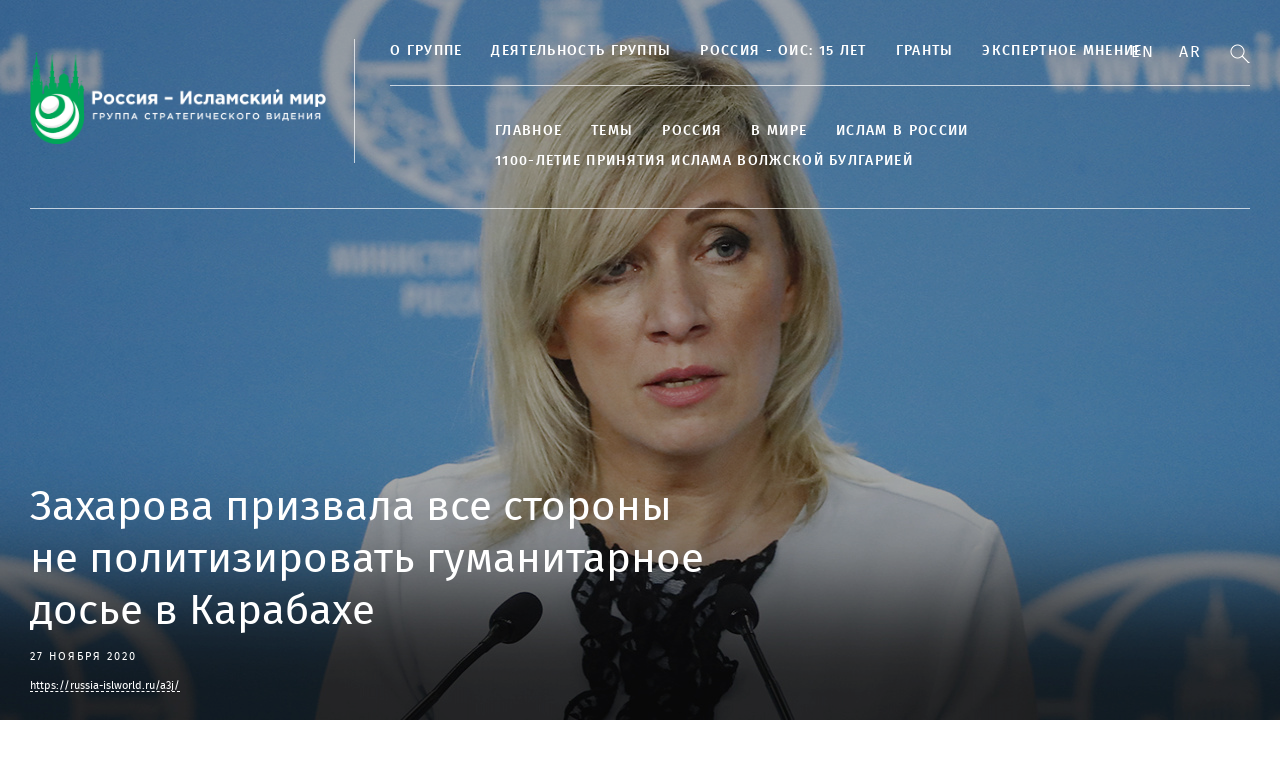

--- FILE ---
content_type: text/html; charset=UTF-8
request_url: https://russia-islworld.ru/main/zaharova-prizvala-vse-storony-ne-politizirovat-gumanitarnoe-dose-v-karabahe/
body_size: 7555
content:
<!DOCTYPE html>
<html lang="ru">
<head>
    <meta charset="UTF-8">
    <meta name="viewport" content="width=device-width, initial-scale=1">
    <meta property="fb:pages" content="564769743732819" />
    <meta http-equiv="X-UA-Compatible" content="IE=edge">
    <title>Захарова призвала все стороны не политизировать гуманитарное досье в Карабахе — Группа стратегического видения "Россия - Исламский мир"</title>
    <link rel="stylesheet" href="/css/main.css?1768852149">
    <link rel="icon" type="image/png" href="/favicon.ico"/>    <meta property="og:title" content="Захарова призвала все стороны не политизировать гуманитарное досье в Карабахе">
    <meta property="og:url" content="https://islam-russia.com/main/zaharova-prizvala-vse-storony-ne-politizirovat-gumanitarnoe-dose-v-karabahe/">
    <meta property="og:type" content="article">
    <meta property="og:description" content="">

    <meta property="twitter:title" content="Захарова призвала все стороны не политизировать гуманитарное досье в Карабахе"/>
    <meta property="twitter:card" content="summary_large_image"/>
    <meta property="twitter:description" content=""/>
    <meta property="twitter:url" content="https://islam-russia.com/main/zaharova-prizvala-vse-storony-ne-politizirovat-gumanitarnoe-dose-v-karabahe/"/>

                <meta property="og:image" content="https://russia-islworld.ru/files/news/part_1/13087/preview-1920x756.jpg">
        <meta property="twitter:image" content="https://russia-islworld.ru/files/news/part_1/13087/preview-1920x756.jpg"/>
    
<!--
27 ноября
2026
2020
27 ноября 2020
-->
</head>
<body>
<div class="wrapper ">
    
<div class="header">
    <div class="container">
        <div class="header__inner">
            <a class="header__logo" href="/">
                                                                <div class="header__logo__text">
                                            <img style="width: 300px;" src="/img/logo2.png" alt="Группа стратегического видения Россия">
                                                                            </div>
            </a>
            <button type="button" class="navbar-toggle">
                <span class="sr-only"></span>
                <span class="icon-bar"></span>
                <span class="icon-bar"></span>
                <span class="icon-bar"></span>
            </button>
            <div class="header__main">
                <div class="header__section">
                    <ul class="header-menu header-menu_with-substrate">
                                                                                <li data-title="О группе" data-url="/o-gruppe/o-gruppe/">
                <a class=" menu-parent menu-drop" href="/o-gruppe/o-gruppe/">О группе</a>
                                    <ul class="header-menu__lvl2">
                                                                                <li data-title="Основатели группы " data-url="/o-gruppe/osnovateli-gruppy/">
                <a class="" href="/o-gruppe/osnovateli-gruppy/">Основатели группы </a>
                            </li>
                                <li data-title="Председатель группы" data-url="rustam-nurgalievic-minnihanov--/">
                <a class="" href="rustam-nurgalievic-minnihanov--/">Председатель группы</a>
                            </li>
                                <li data-title="Руководство" data-url="/struktura/">
                <a class="" href="/struktura/">Руководство</a>
                            </li>
                                <li data-title="Члены группы" data-url="/o-gruppe/cleny-gruppy/cleny-gruppy-/">
                <a class="" href="/o-gruppe/cleny-gruppy/cleny-gruppy-/">Члены группы</a>
                            </li>
                                <li data-title="Уфимские тезисы" data-url="/o-gruppe/ufimskie-tezisy/ufimskie-tezisy-2013/">
                <a class="" href="/o-gruppe/ufimskie-tezisy/ufimskie-tezisy-2013/">Уфимские тезисы</a>
                            </li>
                                <li data-title="Премия Е.М. Примакова" data-url="/proekty/premia-e-m-primakova/">
                <a class="" href="/proekty/premia-e-m-primakova/">Премия Е.М. Примакова</a>
                            </li>
                                <li data-title="Премия Р.Н. Минниханова" data-url="/proekty/premia-r-n-minnihanova/">
                <a class="" href="/proekty/premia-r-n-minnihanova/">Премия Р.Н. Минниханова</a>
                            </li>
            
                                            </ul>
                            </li>
                                <li data-title="Деятельность группы" data-url="/gruppa-strategiceskogo-videnia-rossia-islamskij-mir/">
                <a class="" href="/gruppa-strategiceskogo-videnia-rossia-islamskij-mir/">Деятельность группы</a>
                            </li>
                                <li data-title="Россия - ОИС: 15 лет" data-url="/15-let-prisoedinenia-rossii-k-ois/">
                <a class=" menu-parent menu-drop" href="/15-let-prisoedinenia-rossii-k-ois/">Россия - ОИС: 15 лет</a>
                                    <ul class="header-menu__lvl2">
                                                                                <li data-title="Страны ОИС" data-url="/o-gruppe/strany-ois/strany-ois-countries-and-organisations/">
                <a class="" href="/o-gruppe/strany-ois/strany-ois-countries-and-organisations/">Страны ОИС</a>
                            </li>
                                <li data-title="50-летие ОИС" data-url="/50-let-organizacii-islamskogo-sotrudnicestva/">
                <a class="" href="/50-let-organizacii-islamskogo-sotrudnicestva/">50-летие ОИС</a>
                            </li>
            
                                            </ul>
                            </li>
                                <li data-title="Гранты" data-url="/grants/">
                <a class="" href="/grants/">Гранты</a>
                            </li>
                                <li data-title="Экспертное мнение" data-url="/opinion/">
                <a class="" href="/opinion/">Экспертное мнение</a>
                            </li>
            
                                            </ul>
                </div>
                <div class="header__section-bottom">
                    <ul class="header-menu header-menu_with-substrate" style="margin-left: 105px;">
                                                                                <li data-title="Главное" data-url="/main/">
                <a class="" href="/main/">Главное</a>
                            </li>
                                <li data-title="ТЕМЫ" data-url="/temy/">
                <a class=" menu-parent menu-drop" href="/temy/">ТЕМЫ</a>
                                    <ul class="header-menu__lvl2">
                                                                                <li data-title="Политика" data-url="/temy/politika/">
                <a class="" href="/temy/politika/">Политика</a>
                            </li>
                                <li data-title="Экономика" data-url="/temy/ekonomika/">
                <a class="" href="/temy/ekonomika/">Экономика</a>
                            </li>
                                <li data-title="Культура и наука" data-url="/kultura/">
                <a class="" href="/kultura/">Культура и наука</a>
                            </li>
            
                                            </ul>
                            </li>
                                <li data-title="Россия" data-url="/rossia/">
                <a class=" menu-parent menu-drop" href="/rossia/">Россия</a>
                                    <ul class="header-menu__lvl2">
                                                                                <li data-title="Республика Татарстан" data-url="/rossia/respublika-tatarstan/">
                <a class="" href="/rossia/respublika-tatarstan/">Республика Татарстан</a>
                            </li>
                                <li data-title="Республика Башкортостан" data-url="/rossia/respublika-baskortostan/">
                <a class="" href="/rossia/respublika-baskortostan/">Республика Башкортостан</a>
                            </li>
                                <li data-title="Чеченская республика" data-url="/rossia/cecenskaa-respublika/">
                <a class="" href="/rossia/cecenskaa-respublika/">Чеченская республика</a>
                            </li>
                                <li data-title="Республика Дагестан" data-url="/rossia/respublika-dagestan/">
                <a class="" href="/rossia/respublika-dagestan/">Республика Дагестан</a>
                            </li>
                                <li data-title="Республика Ингушетия" data-url="/rossia/respublika-ingusetia/">
                <a class="" href="/rossia/respublika-ingusetia/">Республика Ингушетия</a>
                            </li>
                                <li data-title="Республика Крым" data-url="/rossia/respublika-krym/">
                <a class="" href="/rossia/respublika-krym/">Республика Крым</a>
                            </li>
                                <li data-title="Кабардино-Балкарская Республика" data-url="/rossia/kabardino-balkarskaa-respublika/">
                <a class="" href="/rossia/kabardino-balkarskaa-respublika/">Кабардино-Балкарская Республика</a>
                            </li>
                                <li data-title="Карачаево-Черкесская Республика" data-url="/rossia/karacaevo-cerkesskaa-respublika/">
                <a class="" href="/rossia/karacaevo-cerkesskaa-respublika/">Карачаево-Черкесская Республика</a>
                            </li>
                                <li data-title="Республика Северная Осетия" data-url="/rossia/respublika-severnaa-osetia/">
                <a class="" href="/rossia/respublika-severnaa-osetia/">Республика Северная Осетия</a>
                            </li>
            
                                            </ul>
                            </li>
                                <li data-title="В МИРЕ" data-url="/in-world/">
                <a class=" menu-parent menu-drop" href="/in-world/">В МИРЕ</a>
                                    <ul class="header-menu__lvl2">
                                                                                <li data-title="Ближний Восток" data-url="/bliznij-vostok/">
                <a class="" href="/bliznij-vostok/">Ближний Восток</a>
                            </li>
                                <li data-title="Азия" data-url="/azia/">
                <a class="" href="/azia/">Азия</a>
                            </li>
                                <li data-title="Африка" data-url="/afrika/">
                <a class="" href="/afrika/">Африка</a>
                            </li>
                                <li data-title="Страны СНГ" data-url="/strany-sng/">
                <a class="" href="/strany-sng/">Страны СНГ</a>
                            </li>
            
                                            </ul>
                            </li>
                                <li data-title="Ислам в России" data-url="/islam-v-rossii/">
                <a class="" href="/islam-v-rossii/">Ислам в России</a>
                            </li>
                                <li data-title="1100-летие принятия Ислама Волжской Булгарией" data-url="/1100-letie-prinatia-islama-volzskoj-bulgariej/">
                <a class="" href="/1100-letie-prinatia-islama-volzskoj-bulgariej/">1100-летие принятия Ислама Волжской Булгарией</a>
                            </li>
            
                                            </ul>
                </div>
                <div class="header__section-mobile">
                    <ul class="header-menu header-menu_with-substrate" style="margin-left: 105px;">
                                                                                <li data-title="Главное" data-url="/main/">
                <a class="" href="/main/">Главное</a>
                            </li>
                                <li data-title="Россия" data-url="/rossia/">
                <a class="" href="/rossia/">Россия</a>
                            </li>
                                <li data-title="Экономика" data-url="/temy/ekonomika/">
                <a class="" href="/temy/ekonomika/">Экономика</a>
                            </li>
                                <li data-title="Политика" data-url="/temy/politika/">
                <a class="" href="/temy/politika/">Политика</a>
                            </li>
                                <li data-title="Культура и наука" data-url="/kultura/">
                <a class="" href="/kultura/">Культура и наука</a>
                            </li>
                                <li data-title="Ближний Восток" data-url="/bliznij-vostok/">
                <a class="" href="/bliznij-vostok/">Ближний Восток</a>
                            </li>
                                <li data-title="Азия" data-url="/azia/">
                <a class="" href="/azia/">Азия</a>
                            </li>
                                <li data-title="Африка" data-url="/afrika/">
                <a class="" href="/afrika/">Африка</a>
                            </li>
                                <li data-title="Страны СНГ" data-url="/strany-sng/">
                <a class="" href="/strany-sng/">Страны СНГ</a>
                            </li>
                                <li data-title="Ислам в России" data-url="/islam-v-rossii/">
                <a class="" href="/islam-v-rossii/">Ислам в России</a>
                            </li>
                                <li data-title="1100-летие принятия Ислама Волжской Булгарией" data-url="/1100-letie-prinatia-islama-volzskoj-bulgariej/">
                <a class="" href="/1100-letie-prinatia-islama-volzskoj-bulgariej/">1100-летие принятия Ислама Волжской Булгарией</a>
                            </li>
                                <li data-title="О группе" data-url="/o-gruppe/o-gruppe/">
                <a class=" menu-parent menu-drop" href="/o-gruppe/o-gruppe/">О группе</a>
                                    <ul class="header-menu__lvl2">
                                                                                <li data-title="О группе" data-url="/o-gruppe/o-gruppe/">
                <a class="" href="/o-gruppe/o-gruppe/">О группе</a>
                            </li>
                                <li data-title="Основатели Группы" data-url="/o-gruppe/osnovateli-gruppy/">
                <a class="" href="/o-gruppe/osnovateli-gruppy/">Основатели Группы</a>
                            </li>
                                <li data-title="Председатель Группы" data-url="/rustam-nurgalievic-minnihanov--/">
                <a class="" href="/rustam-nurgalievic-minnihanov--/">Председатель Группы</a>
                            </li>
                                <li data-title="Руководство" data-url="/struktura/">
                <a class="" href="/struktura/">Руководство</a>
                            </li>
                                <li data-title="Члены Группы" data-url="/o-gruppe/cleny-gruppy/cleny-gruppy-/">
                <a class="" href="/o-gruppe/cleny-gruppy/cleny-gruppy-/">Члены Группы</a>
                            </li>
                                <li data-title="Деятельность группы" data-url="/gruppa-strategiceskogo-videnia-rossia-islamskij-mir/">
                <a class="" href="/gruppa-strategiceskogo-videnia-rossia-islamskij-mir/">Деятельность группы</a>
                            </li>
                                <li data-title="Уфимские тезисы" data-url="/o-gruppe/ufimskie-tezisy/ufimskie-tezisy-2013/">
                <a class="" href="/o-gruppe/ufimskie-tezisy/ufimskie-tezisy-2013/">Уфимские тезисы</a>
                            </li>
            
                                            </ul>
                            </li>
                                <li data-title="Россия - ОИС: 15 лет" data-url="/15-let-prisoedinenia-rossii-k-ois/">
                <a class=" menu-parent menu-drop" href="/15-let-prisoedinenia-rossii-k-ois/">Россия - ОИС: 15 лет</a>
                                    <ul class="header-menu__lvl2">
                                                                                <li data-title="Страны ОИС" data-url="/o-gruppe/strany-ois/strany-ois-countries-and-organisations/">
                <a class="" href="/o-gruppe/strany-ois/strany-ois-countries-and-organisations/">Страны ОИС</a>
                            </li>
                                <li data-title="50-летие ОИС" data-url="/50-let-organizacii-islamskogo-sotrudnicestva/">
                <a class="" href="/50-let-organizacii-islamskogo-sotrudnicestva/">50-летие ОИС</a>
                            </li>
            
                                            </ul>
                            </li>
                                <li data-title="Проекты и премии" data-url="/proekty/">
                <a class=" menu-parent menu-drop" href="/proekty/">Проекты и премии</a>
                                    <ul class="header-menu__lvl2">
                                                                                <li data-title="Премия Е. М. Примакова" data-url="/proekty/premia-e-m-primakova/">
                <a class="" href="/proekty/premia-e-m-primakova/">Премия Е. М. Примакова</a>
                            </li>
                                <li data-title="Премия Р. Н. Минниханова" data-url="/proekty/premia-r-n-minnihanova/">
                <a class="" href="/proekty/premia-r-n-minnihanova/">Премия Р. Н. Минниханова</a>
                            </li>
            
                                            </ul>
                            </li>
                                <li data-title="Гранты" data-url="/grants/">
                <a class="" href="/grants/">Гранты</a>
                            </li>
                                <li data-title="Экспертное мнение" data-url="/opinion/">
                <a class="" href="/opinion/">Экспертное мнение</a>
                            </li>
            
                                            </ul>

            <div class="footer__socials">
                <a class="btn btn_soc btn_soc_flckr" href="https://www.flickr.com/photos/184879206@N02/albums" target="_blank"></a>
                                    <a class="btn btn_soc btn_soc_fb" href="https://www.facebook.com/RussiaIslamicWorld.ru/" target="_blank"></a>
                                <a class="btn btn_soc btn_soc_tw" href="https://twitter.com/RussiaIslWorld" target="_blank"></a>
                                <a class="btn btn_soc btn_soc_vk" href="https://vk.com/public182581628" target="_blank"></a>
                            </div>
        </div>
                </div>
            </div>
                    <div class="header__btns-bar">

                        
                                                    <a class="link-lang" href="/en">En</a>
                        
                                                    <a class="link-lang" href="/ar">Ar</a>
                        
                        <div>
                            <form class="search-block" action="/search/" method="get" style="display: inline-block;">
                                <input type="text" name="q" style="display: none;" class="search_input" placeholder="Поиск по сайту" autocomplete="off">
                            </form>
                            <a class="btn btn_search" href="#"></a>
                        </div>
                    </div>
    </div>
    <div class="substrate_for-menu"></div>
</div>
    <div class="content">

                    <div class="main">
            <div class="main__item"
                 style="background-image: url(https://russia-islworld.ru/files/news/part_1/13087/preview-1920x756.jpg)">
                <div class="container">
                    <div class="main__item__inner">
                        <h1 class="main__item__title"
                            >
                            Захарова призвала все стороны не политизировать гуманитарное досье в Карабахе
                        </h1>
                                                    <div class="main__item__date">
                                                                    27 ноября 2020
                                                            </div>
                                                                             <div class="short-link">
                                <span href="#" class="short-link" rel="nofollow">https://russia-islworld.ru/a3j/</span>
                            </div>
                                            </div>
                </div>
                <div class="main__item__overlay"></div>
            </div>
        </div>
    
        <div class="container content-wrapper">

                        <div class="col-content">
                
    <article >
        <div class="tags">
                            <a class="tags__item" href="/maria-zaharova">Мария Захарова</a>
                            <a class="tags__item" href="/mid-rf">МИД РФ</a>
                            <a class="tags__item" href="/azerbajdzan">Азербайджан</a>
                            <a class="tags__item" href="/armenia">Армения</a>
                            <a class="tags__item" href="/strany-sng">страны СНГ</a>
                    </div>
        <p><br />
Москва призывает все вовлеченные в ситуацию вокруг Нагорного Карабаха стороны не политизировать гуманитарное досье в этом регионе. Об этом заявила в пятницу на брифинге официальный представитель МИД РФ <span style="font-weight:bold;">Мария Захарова</span>.</p>
<p><br />
"Ориентируем все стороны не политизировать гуманитарное досье, безотлагательно приступать к работе, которая весьма востребована в условиях достаточно острой гуманитарной ситуации в регионе. Это явилось бы важным вкладом в части обеспечения сохранности культурных памятников и религиозных святынь, достижения межконфессионального, межэтнического примирения и согласия в регионе", - сказала она.</p>
<p><br />
Захарова отметила, что в последние дни российские миротворцы в Карабахе продолжали создавать благоприятные условия для возвращения беженцев, вели разминирование и поиск пропавших военнослужащих и тел погибших. Также разворачивался центр гуманитарного реагирования, в деятельности которого участвуют несколько десятков федеральных министерств, ведомств и агентств, прорабатывалось подключение к его работе профильных ведомств Азербайджана и Армении, пошли первые партии гуманитарных грузов.</p>
<p><br />
"По линии Министерства иностранных дел России мобилизовали международную поддержку в рамках ОБСЕ, других стран - сопредседателей Минской группы, а также профильных ооновских организаций. Уже активно функционирует Международный комитет Красного Креста, работаем мы также с управлением Верховного комиссара ООН по делам беженцев, Всемирной продовольственной программой, ЮНЕСКО, ЮНИСЕФ, Программой развития ООН, ВОЗ", - указала дипломат.</p>
<p><br />
Захарова также подчеркнула, что в ходе визита межведомственной делегации РФ в Ереван и Баку "акцентированно проговаривались вопросы оказания гуманитарной помощи", создания условий для нормальной жизнедеятельности в районе Нагорного Карабаха. "Мы рассчитываем, что реализуемые РФ как вместе с Азербайджаном и Арменией, так и с заинтересованными зарубежными партнерами и структурами комплексные мероприятия будут содействовать миру и безопасности на Южном Кавказе", - резюмировала официальный представитель МИД.</p>
<p>&nbsp;</p>
<p style="text-align: right;"><em>ГСВ "Россия - Исламский мир"</em></p>
<p style="text-align: right;"><em>Фото: Артем Геодакян/ТАСС</em></p>
<p style="text-align: right;"><em>По материалам ТАСС</em></p>
<p>&nbsp;</p>


<ul class="like_buttons" style="list-style: none;">
    <li>
<script src="//yastatic.net/es5-shims/0.0.2/es5-shims.min.js"></script>
<script src="//yastatic.net/share2/share.js"></script>
<div class="ya-share2" data-services="vkontakte,facebook,twitter,odnoklassniki,moimir,gplus,telegram" data-counter=""></div>
</li>
</ul>


    </article>
    <div class="related items-row items-row_border-bottom">
                    <div class="col col_size4 col_with-border">
                <div class="news-item news-item_with-img news-item_with-img_medium2">
                    <a class="news-item__img" href="/novosti/rustam-minnihanov-vstretilsa-s-korolem-bahrejna-2024-05-23-41606/">
                        <img src="https://russia-islworld.ru/files/news/part_4/41606/preview-313x313.jpg" alt="">
                    </a>
                    <div class="news-item__title">
                        <a href="/novosti/rustam-minnihanov-vstretilsa-s-korolem-bahrejna-2024-05-23-41606/">Рустам Минниханов встретился с Королем Бахрейна</a>
                    </div>
                    <div class="news-item__desc"></div>
                    <div class="news-item__inform">
                        <span class="news-item__inform__item">23 мая</span>
                                            </div>
                </div>
            </div>
                    <div class="col col_size4 col_with-border">
                <div class="news-item news-item_with-img news-item_with-img_medium2">
                    <a class="news-item__img" href="/proekty/mezdunarodnyj-forum-zurnalisty-musulmanskih-stran-protiv-ekstremizma/vlianie-smi-na-obsestvennoe-mnenie-i-formirovanie-mezdunarodnoj-povestki-dna/">
                        <img src="https://russia-islworld.ru/files/news/part_0/3954/preview-313x313.jpg" alt="">
                    </a>
                    <div class="news-item__title">
                        <a href="/proekty/mezdunarodnyj-forum-zurnalisty-musulmanskih-stran-protiv-ekstremizma/vlianie-smi-na-obsestvennoe-mnenie-i-formirovanie-mezdunarodnoj-povestki-dna/">Влияние СМИ на общественное мнение и формирование международной повестки дня: 1-й день международного форума</a>
                    </div>
                    <div class="news-item__desc"></div>
                    <div class="news-item__inform">
                        <span class="news-item__inform__item">26 сентября</span>
                                            </div>
                </div>
            </div>
                    <div class="col col_size4 col_with-border">
                <div class="news-item news-item_with-img news-item_with-img_medium2">
                    <a class="news-item__img" href="/novosti/zamglavy-mid-gsv-rossia-islamskij-mir-igraet-rol-nesusej-konstrukcii-v-otnoseniah-rossii-i-ois-2024-03-05-39952/">
                        <img src="https://russia-islworld.ru/files/news/part_3/39952/preview-313x313.jpg" alt="">
                    </a>
                    <div class="news-item__title">
                        <a href="/novosti/zamglavy-mid-gsv-rossia-islamskij-mir-igraet-rol-nesusej-konstrukcii-v-otnoseniah-rossii-i-ois-2024-03-05-39952/">Замглавы МИД: ГСВ «Россия – Исламский мир» играет роль «несущей конструкции» в отношениях России и ОИС</a>
                    </div>
                    <div class="news-item__desc"></div>
                    <div class="news-item__inform">
                        <span class="news-item__inform__item">05 марта</span>
                                            </div>
                </div>
            </div>
                    <div class="col col_size4 col_with-border">
                <div class="news-item news-item_with-img news-item_with-img_medium2">
                    <a class="news-item__img" href="/o-gruppe/zasedania-gruppy/partnerstvo-civilizacij-perehodit-iz-oblasti-teoreticeskih-diskussij-v-oblast-prakticeskih-istin-veniamin-popov-otkryl-forum-ot-dialoga-k-partnerstvu-civilizacij/">
                        <img src="https://russia-islworld.ru/files/news/part_0/1476/preview-313x313.jpg" alt="">
                    </a>
                    <div class="news-item__title">
                        <a href="/o-gruppe/zasedania-gruppy/partnerstvo-civilizacij-perehodit-iz-oblasti-teoreticeskih-diskussij-v-oblast-prakticeskih-istin-veniamin-popov-otkryl-forum-ot-dialoga-k-partnerstvu-civilizacij/">«Партнёрство цивилизаций переходит из области теоретических дискуссий в область практических истин», — Вениамин Попов открыл форум «От диалога к партнерству цивилизаций»</a>
                    </div>
                    <div class="news-item__desc"></div>
                    <div class="news-item__inform">
                        <span class="news-item__inform__item">24 октября</span>
                                            </div>
                </div>
            </div>
                    <div class="col col_size4 col_with-border">
                <div class="news-item news-item_with-img news-item_with-img_medium2">
                    <a class="news-item__img" href="/novosti/gruppa-strategiceskogo-videnia-gsv-rossia-islamskij-mir-prezentovala-obnovlennuu-strategiu-razvitia/">
                        <img src="https://russia-islworld.ru/files/news/part_0/2364/preview-313x313.jpg" alt="">
                    </a>
                    <div class="news-item__title">
                        <a href="/novosti/gruppa-strategiceskogo-videnia-gsv-rossia-islamskij-mir-prezentovala-obnovlennuu-strategiu-razvitia/">Группа стратегического видения  (ГСВ) «Россия-Исламский мир» презентовала обновленную стратегию развития</a>
                    </div>
                    <div class="news-item__desc"></div>
                    <div class="news-item__inform">
                        <span class="news-item__inform__item">19 июня</span>
                                            </div>
                </div>
            </div>
            </div>

            </div>
            
        </div>
    </div>

    <div class="footer">
    <div class="container">
        <div class="footer__section">
            <form class="form-subscribe"><span class="form-subscribe__title">подпишитесь на рассылку</span>
                <div class="form-subscribe__main">
                    <input class="form-subscribe__field" type="text">
                    <input class="btn form-subscribe__btn" type="submit" value="">
                </div>
            </form>
            <div class="footer__socials">
                <a class="btn btn_soc btn_soc_flckr" href="https://www.flickr.com/photos/184879206@N02/albums" target="_blank"></a>



                                                <a class="btn btn_soc btn_soc_vk" href="https://vk.com/public182581628" target="_blank"></a>
                
                                
                            </div>
        </div>
        <div class="footer__section2">
            <div class="footer__col footer__col_menu">
                <div class="footer__title">
                                            <a href="/press-centr/">Пресс-центр</a>
                                    </div>
            </div>
            <div class="footer__col footer__col_menu">
                <div class="footer__title">
                                    <a href="/info/kontakty/">Контакты</a>
                                </div>
            </div>

            <div class="footer__col footer__col_menu">
                <div class="footer__title">
                    <a href="/media/">
                                                    МЕДИА
                                            </a>
                </div>
                <ul class="footer__menu"><li>
                            <a href="/media/foto/">
                                                                    Фото
                                                            </a>
                        </li><li>
                            <a href="/media/video/">
                                                                    Видео
                                                            </a>
                        </li><li>
                            <a href="/media/izdania-gsv/">
                                                                    Издания ГСВ
                                                            </a>
                        </li></ul>
            </div>
            <div class="footer__col footer__col_menu">
                <div class="footer__title">
                    <a href="/proekty/">
                                                    ПРОЕКТЫ
                                            </a>
                </div>
                <ul class="footer__menu"><li>
                            <a href="/proekty/premia-e-m-primakova/">
                                                                    Премия Е. М. Примакова
                                                            </a>
                        </li><li>
                            <a href="/proekty/premia-r-n-minnihanova/">
                                                                    Премия Р. Н. Минниханова
                                                            </a>
                        </li><li>
                            <a href="/proekty/mezdunarodnaa-letnaa-skola-v-gorode-bolgar/">
                                                                    Международная летняя школа в городе Болгар
                                                            </a>
                        </li><li>
                            <a href="/proekty/mezdunarodnyj-forum-pisatelej-i-intellektualov-ajtmatovskie-ctenia-za-dialog-kultur/">
                                                                    Международный форум писателей и интеллектуалов «Айтматовские чтения за диалог культур»
                                                            </a>
                        </li><li>
                            <a href="/proekty/mezdunarodnyj-forum-zurnalisty-musulmanskih-stran-protiv-ekstremizma/">
                                                                    Международный форум «Журналисты мусульманских стран против экстремизма»
                                                            </a>
                        </li></ul>
            </div>
            <div class="footer__col footer__col_about">
                <div class="footer__about-title">О НАС</div>
                <div class="about-wrap">
                    <p>Группа стратегического видения «Россия - Исламский мир» была создана в 2006 году под руководством Евгения Максимовича Примакова и Минтимера Шариповича Шаймиева после того, как Российская Федерация присоединилась к Организации Исламского сотрудничества в качестве наблюдателя.</p>
                    <br>
                    <p>Адрес электронной почты Редакции: <a href="mailto:rusislworld@mail.ru"><b>rusislworld@mail.ru</b></a></p><br>
                    <p>Настоящий ресурс содержит материалы 18+</p><br>
                    <p>Если вы нашли ошибку или проблемы в работе сайта - пожалуйста, напишите нам - <a href="mailto:rusislworld@mail.ru"><b>rusislworld@mail.ru</b></a></p>
                </div>

                            </div>
        </div>
    </div>
</div>
</div>


<script src="//ajax.googleapis.com/ajax/libs/jquery/3.1.1/jquery.min.js"></script>
<script src="/js/slick.js"></script>
<script src="/js/main.js?1768852149"></script>
<!-- Yandex.Metrika counter -->
<script type="text/javascript">
    (function (m, e, t, r, i, k, a) {
        m[i] = m[i] || function () {
                (m[i].a = m[i].a || []).push(arguments)
            };
        m[i].l = 1 * new Date();
        k = e.createElement(t), a = e.getElementsByTagName(t)[0], k.async = 1, k.src = r, a.parentNode.insertBefore(k, a)
    })
    (window, document, "script", "https://mc.yandex.ru/metrika/tag.js", "ym");

    ym(52054083, "init", {
        id: 52054083,
        clickmap: true,
        trackLinks: true,
        accurateTrackBounce: true
    });
</script>
<noscript>
    <div><img src="https://mc.yandex.ru/watch/52054083" style="position:absolute; left:-9999px;" alt=""/></div>
</noscript>
<!-- /Yandex.Metrika counter -->

<!-- Global site tag (gtag.js) - Google Analytics -->
<script async src="https://www.googletagmanager.com/gtag/js?id=UA-133137063-1"></script>
<script>
    window.dataLayer = window.dataLayer || [];
    function gtag() {
        dataLayer.push(arguments);
    }
    gtag('js', new Date());

    gtag('config', 'UA-133137063-1');
</script>
</body>
</html>
